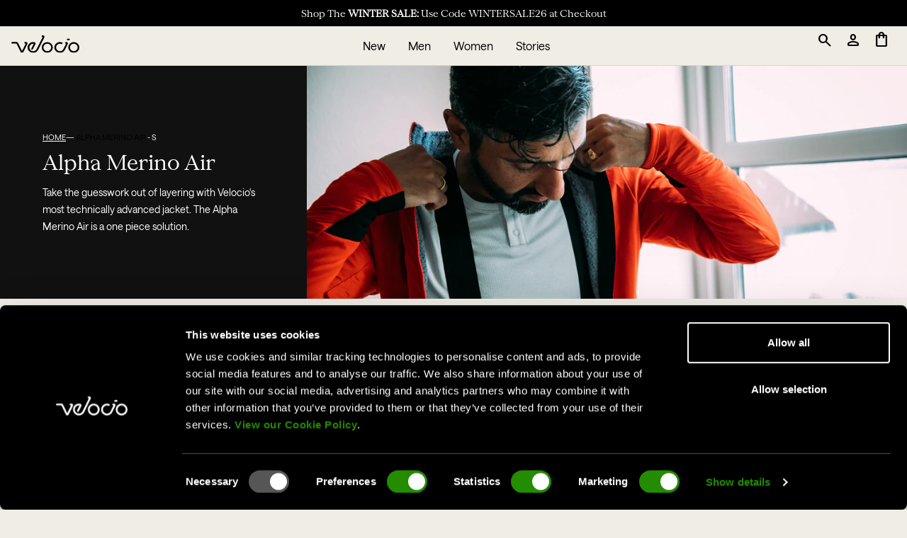

--- FILE ---
content_type: text/css; charset=utf-8
request_url: https://fonts.googleapis.com/css2?family=Material+Symbols+Rounded:opsz,wght,FILL,GRAD@20..48,100..700,0..1,-50..200&icon_names=account_circle,add,add_circle,arrow_back,arrow_forward,check_circle,chevron_left,chevron_right,close,content_copy,error,featured_seasonal_and_gifts,filter_alt,help,keyboard_arrow_down,language,local_shipping,logout,menu,open_in_new,person,person_check,search,shopping_bag,sort,straighten,warning
body_size: 181
content:
@font-face {
  font-family: 'Material Symbols Rounded';
  font-style: normal;
  font-weight: 100 700;
  src: url(https://fonts.gstatic.com/icon/font?kit=sykg-zNym6YjUruM-QrEh7-nyTnjDwKNJ_190FjzaqkNCeEVK-Sgbny0MLa759EVFVuxl417ihGnzWmy6QtQJwwnLlOOv2b5jYH15A0AtF3yVZNHrRnAW7YiLERyMH0MayxuAXqo&skey=70ddea8fe54d532e&v=v313) format('woff2');
}

.material-symbols-rounded {
  font-family: 'Material Symbols Rounded';
  font-weight: normal;
  font-style: normal;
  font-size: 24px;
  line-height: 1;
  letter-spacing: normal;
  text-transform: none;
  display: inline-block;
  white-space: nowrap;
  word-wrap: normal;
  direction: ltr;
  -webkit-font-feature-settings: 'liga';
  -webkit-font-smoothing: antialiased;
}


--- FILE ---
content_type: text/css
request_url: https://intl.velocio.cc/cdn/shop/t/30/assets/collection.css?v=169005046224787379391756917380
body_size: 2520
content:
.filter__on>.filter-close{background:#0000004d;position:fixed;top:0;left:0;bottom:0;right:0}.filter__on .filter-menu-button{background:#03a196;border:1px solid #03a196;color:#fff}.filter__on #shopify-section-announcement-bar,.filter__on #shopify-section-header,.filter__on .collection__header{filter:blur(3px);-webkit-filter:blur(3px);z-index:-1}.filter__on .top-announcementBar_and_header{display:none}.filter-menu-button{display:inline-flex;align-items:center;transition:all .25s ease-in-out 0s;background:#d0d0d0;border:1px solid #d0d0d0;border-radius:5px;height:32px;color:#000;margin:0 0 0 auto}@media (max-width: 767px){.filter-menu-button{margin-top:20px;margin-right:0}}.filter-menu-button svg{margin-right:10px;color:inherit}.filter-menu-button svg path{stroke:currentColor}.filter-menu-button .filterCount:before{content:attr(data-count);background:#1ea196;border-radius:5px;color:#fff;display:flex;height:22px;min-width:22px;padding:0 5px;align-items:center;justify-content:center;font-size:12px;margin-left:10px}.filter-menu-button span[data-count="0"]{display:none}.filter-menu-button span{font-size:12px;font-family:Avenir,Nunito Sans,sans-serif}@media (hover: hover){.filter-menu-button:hover{background:#03a196;border:1px solid #03a196;color:#fff}}.collection__links-wrapper{top:65px;z-index:10}@media (max-width: 767px){.collection__links-wrapper{flex-wrap:wrap;top:45px;z-index:10}}.collection__links-wrapper .collection__links{flex:1;min-width:0;display:flex;align-items:center;justify-content:center;position:relative;margin:0 25px 0 0}.collection__links-wrapper .collection__links:before{content:"";width:48px;height:32px;background:linear-gradient(270deg,#fff 49.46%,#fff0 86.46%);position:absolute;top:0;right:0;z-index:-1}@media (max-width: 767px){.collection__links-wrapper .collection__links{flex:0 0 100%;max-width:100%;min-width:100%;padding:0 0 20px;margin:0}.collection__links-wrapper .collection__links:after{content:"";display:block;position:absolute;left:-1rem;right:-1rem;height:1px;background:#f3f4f6;bottom:0}}.collection__links-wrapper .collection__links>button{flex:0 0 33px;max-width:33px;height:31px;display:flex;align-items:center;justify-content:center;border:1px solid #f3f4f6;border-radius:5px;color:#000}@media (max-width: 767px){.collection__links-wrapper .collection__links>button{display:none}}.collection__links-wrapper .collection__links>button svg{color:inherit}.collection__links-wrapper .collection__links>button svg path{fill:currentColor}.collection__links-wrapper .collection__links>button.prev{transform:rotate(180deg)}.collection__links-wrapper .collection__links>button.next{margin-left:20px}.collection__links-wrapper .collection__links>button[disabled]{display:none;margin-right:20px}.collection__links-wrapper .collection__links .collection__links-list{flex:1;min-width:0;overflow:hidden}@media (max-width: 767px){.collection__links-wrapper .collection__links .collection__links-list{overflow-x:auto}}.collection__links-wrapper .collection__links .collection__links-list li{padding:0 6px}.collection__links-wrapper .collection__links .collection__links-list li a{display:flex;align-items:center;height:32px;line-height:1;white-space:nowrap;text-transform:uppercase;padding:0 12px;font-size:12px;border:1px solid #f3f4f6;border-radius:5px;color:#000;font-family:Avenir,Nunito Sans,sans-serif;transition:all .25s ease-in-out 0s}@media (hover: hover){.collection__links-wrapper .collection__links .collection__links-list li a:hover{background:#03a196;border:1px solid #03a196;color:#fff}}.collection__links-wrapper .collection__links .collection__links-list li a[aria-current=true]{background:#03a196;border:1px solid #03a196;color:#fff}.collection__links-wrapper .collection__links .collection__links-list li:first-child{margin-left:auto}.collection__links-wrapper .collection__links .collection__links-list li:last-child{margin-right:auto}.sidebar-mobile-on{display:flex;flex-direction:column;width:100%;max-width:390px;top:0;right:0;bottom:0;position:fixed;background:#fff;z-index:999999;overflow:hidden}@media (min-width: 500px){.sidebar-mobile-on{max-width:475px}}.sidebar-mobile-on .sidebar{overflow:hidden;top:0;padding:0;display:flex;flex-direction:column;height:100%;max-height:100%}.sidebar-mobile-on .sidebar .fillter__header{padding-left:20px;padding-right:20px;background:#fff;box-shadow:0 -6px 15px #0003}@media (min-width: 500px){.sidebar-mobile-on .sidebar .fillter__header{padding-left:40px;padding-right:40px}}.sidebar-mobile-on .sidebar .fillter__header>.flex{align-items:center;padding:16px 0;justify-content:space-between}.sidebar-mobile-on .sidebar .fillter__header>.flex h6{padding:0}.sidebar-mobile-on .sidebar .fillter__header>.flex img{position:static;margin:0 -8px 0 0}.sidebar-mobile-on .sidebar .filter-selection-interior>h6{border:none}.filter-selection-interior svg{margin-left:12px}.sidebar-mobile-on .sidebar .filter-selection-interior .flex-row{padding:0 0 12px}.sidebar-mobile-on .sidebar .filter-selection-interior .flex-row>div{background:#f3f4f6;border:1px solid #f3f4f6;border-radius:5px;margin:0 8px 12px 0}@media (min-width: 520px){.sidebar-mobile-on .sidebar .filter-selection-interior .flex-row>div{margin-right:8px;margin-bottom:8px}}.sidebar-mobile-on .sidebar .filter-selection-interior .flex-row>div .text-cta{padding:0}.sidebar-mobile-on .sidebar .filter-selection-interior .flex-row>div .text-cta a{padding-left:12px;padding-right:12px;border:1px solid #000;border-radius:4px;background:#fff;display:flex;align-items:center;line-height:1;height:30px;color:#000}.sidebar-mobile-on .sidebar .filter-selection-interior .sort-menu>a{display:inline-flex;align-items:center}.sidebar-mobile-on .sidebar .filter__clear-all{margin-bottom:13px}@media (min-width: 520px){.sidebar-mobile-on .sidebar .filter__clear-all{margin-bottom:30px}}.sidebar-mobile-on .sidebar .filter__clear-all>a{font-family:Avenir,Nunito Sans,sans-serif;font-style:normal;font-size:12px;line-height:16px;display:inline-flex;padding-bottom:4px;border-bottom:1px solid #03a196}.sidebar-mobile-on .sidebar .filter__clear-all>a span{color:#03a196;padding-left:5px}.sidebar-mobile-on .sidebar .current-filters{overflow:hidden;overflow-y:auto;max-height:100%;padding-left:20px;padding-right:12px;margin-right:8px;margin-top:24px}@media (min-width: 500px){.sidebar-mobile-on .sidebar .current-filters{padding-left:40px;padding-right:23px;margin-right:17px}}.sidebar-mobile-on .sidebar .current-filters::-webkit-scrollbar-track{box-shadow:inset 0 0 3px #fff;-webkit-box-shadow:inset 0 0 #fff;background-color:#fff}.sidebar-mobile-on .sidebar .current-filters::-webkit-scrollbar{width:3px;background-color:#fff}.sidebar-mobile-on .sidebar .current-filters::-webkit-scrollbar-thumb{background-color:#91c5c0}.sidebar-mobile-on .sidebar .current-filters .collection__filter-category{margin:8px 0 24px;min-height:40px;align-items:center}.sidebar-mobile-on .sidebar .current-filters .collection__filter-category h6{font-size:20px;line-height:30px;color:#000;font-family:Avenir,Nunito Sans,sans-serif}.sidebar-mobile-on .sidebar .current-filters .collection__filter-category .filter__label{margin-right:auto;margin-left:9px;display:inline-flex;height:22px;padding:0 8px;min-width:22px;justify-content:center;align-items:center;line-height:1;font-family:Avenir,Nunito Sans,sans-serif;font-size:12px;background:#03a196;border:1px solid #03a196;border-radius:2px;color:#fff}.sidebar-mobile-on .sidebar .current-filters .filter-tab{padding:0;margin:-18px 0 20px}.sidebar-mobile-on .sidebar .current-filters .filter-tab>div{padding:0}.sidebar-mobile-on .sidebar .current-filters .filter-tab>div>a{display:flex;justify-content:center;align-items:center;padding:8px 0;position:relative}.sidebar-mobile-on .sidebar .current-filters .filter-tab>div>a>svg{position:absolute;left:0}.sidebar-mobile-on .sidebar .current-filters .filter-tab>div>a>svg:nth-child(2){display:none}.sidebar-mobile-on .sidebar .current-filters .filter-tab>div>a.SortBy{padding-left:25px}.sidebar-mobile-on .sidebar .current-filters .filter-tab>div>a.sort__active>svg:first-child{display:none}.sidebar-mobile-on .sidebar .current-filters .filter-tab>div>a.sort__active>svg:nth-child(2){display:block}.sidebar-mobile-on .sidebar .current-filters .filter-tab>div>a .text-xs,.sidebar-mobile-on .sidebar .current-filters .filter-tab>div>a span{color:#000;font-size:14px;text-transform:none;line-height:21px}.sidebar-mobile-on .sidebar .current-filters .filter-tab>div>a .text-xs{line-height:150%;margin-top:10px;display:flex;align-items:center;justify-content:center}.sidebar-mobile-on .sidebar .current-filters .filter-tab>div>a.filter__active .border-2{border:2px solid #03a196}.sidebar-mobile-on .sidebar .current-filters .filter-tab>div.text-xs{position:relative}.sidebar-mobile-on .sidebar .current-filters .filter-tab>div.text-xs>svg{position:absolute;top:8px;left:0}.sidebar-mobile-on .sidebar .current-filters .filter-tab>div.text-xs.filter__active>svg:first-child,.sidebar-mobile-on .sidebar .current-filters .filter-tab>div.text-xs>svg:nth-child(2){display:none}.sidebar-mobile-on .sidebar .current-filters .filter-tab>div.text-xs.filter__active>svg:nth-child(2){display:block}.sidebar-mobile-on .sidebar .current-filters .filter-tab>div.text-xs>a{padding:12px;color:#000;display:inline-flex;font-size:14px;line-height:18px}.sidebar-mobile-on .sidebar .current-filters .filter-tab.grid{grid-template-columns:repeat(3,minmax(0,1fr))}.sidebar-mobile-on .sidebar .fillter__footer{margin-top:auto;padding:29px 20px;box-shadow:0 7px 20px #00000040;background:#fff;display:flex;flex-direction:row;flex-wrap:nowrap;align-items:center;gap:8px}@media (min-width: 520px){.sidebar-mobile-on .sidebar .fillter__footer{padding:14px 40px}}.sidebar-mobile-on .sidebar .fillter__footer button{display:flex;gap:3px;height:58px;width:100%;align-items:center;justify-content:center;background:#03a196;border-radius:6px;color:#fff;font-family:Avenir,Nunito Sans,sans-serif;font-size:15px;line-height:1}.sidebar-mobile-on .sidebar .fillter__footer .button-secondary{display:flex;height:58px;width:70%;align-items:center;justify-content:center;background:#fff;border-radius:6px;color:#000;font-family:Avenir,Nunito Sans,sans-serif;font-size:15px;line-height:1}.sidebar-mobile-on .sidebar .fillter__footer .button-secondary:hover{background:#0000004d;color:#000;transition:.15s ease-in-out}.clearfix:after,.clearfix:before{content:"";display:table}.clearfix:after{clear:both}.clearfix{zoom:1}.subnav{clear:both;list-style-type:none;margin:35px 0;padding:0}.subnav li{display:block;float:left}.subnav li a{display:block;height:28px;line-height:28px;padding:0 7px;border-radius:7px;background:#eee;margin:0 7px 7px 0;color:#666}.subnav li.active a,.subnav li a:hover{background:#666;color:#fff}.dark-overlay-true:after{content:"";position:absolute;z-index:2;background:#00000080;top:0;bottom:0;left:0;right:0}@media (min-width: 992px){.collection__header.has-banner{display:flex;flex-direction:row-reverse;margin-bottom:39px;padding-right:0}}@media (max-width: 991px){.collection__header.has-banner{background:transparent!important;color:#000!important}}@media (min-width: 992px){.collection__header.has-banner .collection__header-info{flex:0 0 33%;max-width:33%;padding:40px 60px 40px 44px;display:flex;flex-direction:column;justify-content:center}}.collection__header.has-banner .collection__header-info .breadcrumbs,.collection__header.has-banner .collection__header-info .breadcrumbs .breadcrumbs__link{color:inherit}@media (max-width: 991px){.collection__header.has-banner .collection__header-info h1.text-xl{padding-bottom:14px;width:100%;margin-bottom:21px;position:relative;color:inherit!important}.collection__header.has-banner .collection__header-info h1.text-xl:after{content:"";height:1px;background:#d1d5db;position:absolute;top:100%;left:-1rem;right:-1rem}}.collection__header.has-banner .collection__header-info .collection-description{padding:0 8px 24px 0;font-size:16px;line-height:20px}@media (min-width: 992px){.collection__header.has-banner .collection__header-info .collection-description{padding:0;font-size:14px;line-height:24px}}.collection__header.has-banner .collection__header-banner{margin:0 -1rem 8px}@media (min-width: 992px){.collection__header.has-banner .collection__header-banner{margin:0;flex:1;min-width:0}}.collection__header.has-banner .collection__header-banner .image-element__wrap{display:flex;flex-direction:column;height:100%}.collection__header.has-banner .collection__header-banner .image-element__wrap img{height:100%;-o-object-fit:cover;object-fit:cover}.collection__header:not(.has-banner) .collection__header-info{padding:0 8px 13px 0}@media (min-width: 992px){.collection__header:not(.has-banner) .collection__header-info{padding-right:0;width:60%}}.collection__header:not(.has-banner) .collection-description{font-size:16px;line-height:24px}.collection__header:not(.has-banner) .collection-description p{margin:0}@media (max-width: 991px){.collection__header .collection__header-info{padding-top:8px!important}}@media (max-width: 991px){.collection__header .collection-description{padding-top:21px!important;padding-bottom:24px!important;margin-top:10px!important;margin-bottom:7px;position:relative}.collection__header .collection-description:after,.collection__header .collection-description:before{content:"";position:absolute;display:block;left:-1rem;right:calc(-1rem - 8px);height:1px;background:#d1d5db}.collection__header .collection-description:before{top:0}.collection__header .collection-description:after{bottom:0}}.filter__btn a{margin:4px;background-color:#fff;border-radius:4px;border:1px solid #000;overflow:hidden;float:left}.filter__active a{background-color:#1ea196}.collection__header{overflow-x:hidden}.collection-whole{padding-top:1rem}.collection-card{border-bottom:2px solid #d0d0d0;padding-bottom:18px}.collection-wrapper{width:100%}.collection-products .no-products-found{padding:2rem;grid-column:span 3;text-align:center}.filter-option{margin-bottom:6px;position:relative}.filter-option input{margin-right:6px}.filter-option label{font-size:16px;position:absolute;top:2px;left:0;width:100%;height:100%;display:flex;align-items:center;justify-content:flex-start;padding-left:28px}.filter-option input[type=checkbox]{-webkit-appearance:none;-moz-appearance:none;appearance:none;width:20px;height:20px;border:1px solid #000;border-radius:4px;outline:none;cursor:pointer;position:relative;top:2px;padding:4px;background-clip:content-box}.filter-option input[type=checkbox]:checked{background-color:#000;border-color:#000;padding:4px;background-clip:content-box}.filter-option:hover>*{opacity:.65;transition:opacity .2s ease}.filter-toggle-wrapper{position:absolute;top:0;right:8px;z-index:10}.filter-toggle-wrapper .hide-filters{display:none}.filter-toggle-wrapper .closed .hide-filters{display:block}.filter-toggle-wrapper .closed .show-filters{display:none}.sidebar-filters .filter-close{padding:1rem;background:var(--color-foam) position: fixed;top:0;right:0;z-index:999}.active-filters{padding:2rem .5rem 0}.sidebar-filters_wrapper{position:fixed;top:0;left:0;z-index:999;background:var(--color-foam);right:0;bottom:0;width:100%;height:100vh;overflow-y:auto}.sidebar-filters_wrapper.animate{transition:transform .3s ease,width .3s ease}.sidebar-filters_wrapper.closed{transform:translate(-120%);width:0}.sort-dropdown{position:absolute;right:0;top:22px;z-index:10;width:170px}.filter-group .filter-tab{max-height:0;overflow:hidden;transition:max-height .3s cubic-bezier(.4,0,.2,1)}.filter-group.open .filter-tab{max-height:2000px}.collection__filter-category:hover>*{opacity:.65;transition:opacity .2s ease}.filter-group .collection__filter-category-arrow{transition:transform .3s ease}.filter-group.open .collection__filter-category-arrow{transform:rotate(180deg)}.filter-tab-color{display:grid;grid-template-columns:repeat(4,1fr);gap:8px}.apply-filters_wrapper{position:fixed;bottom:0;left:0;width:100%;padding:2rem;z-index:999;border-top:1px solid #d0d0d0;background:#fff}.filter-option-color{display:grid;grid-template-rows:repeat(2,1fr);gap:4px;align-items:center;justify-items:center;text-align:center;cursor:pointer;margin-bottom:0}.filter-option-color input{display:none}.filter-option-color label{font-size:12px;line-height:14px;cursor:pointer;position:relative;padding:0;justify-content:center}.filter-option-color .filter-option-color__swatch{width:44px;height:44px;border-radius:50%;border:1px solid #000;cursor:pointer}.filter-option-color.filter-active .filter-option-color__swatch{outline:2px solid #000;outline-offset:2px}.pagination-wrapper{margin-top:2rem}.pagination-item{padding:.5rem 1rem}.pagination-item a{color:#000}.pagination-item .page-link{text-decoration:underline;text-underline-offset:3px}@media (max-width: 767px){.filter-overflow-hidden{overflow:hidden}.sidebar-filters{padding-bottom:120px}}@media (min-width: 768px){.sidebar-filters_wrapper{transition:transform .3s ease,width .3s ease;z-index:50}.collection-whole{padding-top:2rem}.collection-wrapper{width:67%;flex-grow:1}.filter-toggle-wrapper{right:16px}.sidebar-filters .filter-close{display:none}.active-filters{padding:0 1rem}.sidebar-filters_wrapper{width:33%;max-width:260px;position:relative;height:auto}.filter-tab-color{grid-template-columns:repeat(2,1fr)}.apply-filters_wrapper{display:none}.filter-option-color .filter-option-color__swatch{width:28px;height:28px}}@media (min-width: 960px){.filter-tab-color{grid-template-columns:repeat(3,1fr)}}
/*# sourceMappingURL=/cdn/shop/t/30/assets/collection.css.map?v=169005046224787379391756917380 */


--- FILE ---
content_type: text/css
request_url: https://cdn.shopify.com/extensions/019beae4-0722-7dae-9478-15df494568ab/comparable-139/assets/comparable.css
body_size: 8222
content:
.comparable-container table.comparison-table{border:none;color:var(--comparable-page_text_color);table-layout:fixed;width:100%}.comparable-container table.comparison-table.hide-first-column .product-table__cell:first-child{display:none}.comparable-container table.comparison-table.hide-first-column .product-table__cell:nth-child(2){border-left:none}.comparable-container table.comparison-table a{border:none}.comparable-container table.comparison-table p,.comparable-container table.comparison-table span{color:var(--comparable-page_text_color)}.comparable-container table.comparison-table td.product-table__cell{background-color:var(--comparable-page_bcolor);border-left:1px solid var(--comparable-page_border_color);border:1px solid var(--comparable-page_border_color);border-left-color:var(--comparable-page_vertical_border_color);display:table-cell;float:none;font-size:var(--comparable-page_font_size);line-height:max(19px,calc(3px + var(--comparable-page_font_size)));padding:12px;position:relative;text-align:var(--comparable-page_text_align);-webkit-transition:background-color .2s ease-out;transition:background-color .2s ease-out;vertical-align:top;white-space:pre-wrap;word-break:break-word}@media only screen and (max-width:767px){.comparable-container table.comparison-table td.product-table__cell{padding:10px 8px}}.comparable-container table.comparison-table td.product-table__cell.product-table__cell-keys{border-top:0;-webkit-box-shadow:none!important;box-shadow:none!important}.comparable-container table.comparison-table td.product-table__cell.product-table__cell-keys .show-different{bottom:30px;margin-left:8px;position:absolute;-webkit-user-select:none;-moz-user-select:none;-ms-user-select:none;user-select:none}@media only screen and (max-width:767px){.comparable-container table.comparison-table td.product-table__cell.product-table__cell-keys .show-different{margin-left:0}}.comparable-container table.comparison-table td.product-table__cell.product-table__cell-keys .show-different a{border-bottom:1px solid;border-color:transparent}.comparable-container table.comparison-table td.product-table__cell.product-table__cell-keys .show-different a:hover{border-color:currentColor;text-decoration:none}.comparable-container table.comparison-table td.product-table__cell.product-table__cell-keys .show-different a,.comparable-container table.comparison-table td.product-table__cell.product-table__cell-keys .show-different label{color:var(--comparable-page_text_color)}.comparable-container table.comparison-table td.product-table__cell.product-table__cell-keys .comparable-toggle{display:-webkit-box;display:-ms-flexbox;display:flex;-webkit-box-pack:center;-ms-flex-pack:center;justify-content:center}@media only screen and (max-width:767px){.comparable-container table.comparison-table td.product-table__cell.product-table__cell-keys .comparable-toggle{-webkit-box-orient:vertical;-webkit-box-direction:normal;-ms-flex-direction:column;flex-direction:column}}.comparable-container table.comparison-table td.product-table__cell.product-table__cell-keys .comparable-toggle input[type=checkbox]{height:0;margin:0;visibility:hidden;width:0}.comparable-container table.comparison-table td.product-table__cell.product-table__cell-keys .comparable-toggle label.toggle-label{background:gray;border-radius:20px;cursor:pointer;height:20px;margin-top:4px;min-height:unset;position:relative;text-indent:-9999px;width:38px}.comparable-container table.comparison-table td.product-table__cell.product-table__cell-keys .comparable-toggle label.toggle-label:before{display:none}.comparable-container table.comparison-table td.product-table__cell.product-table__cell-keys .comparable-toggle label.toggle-label:after{background:var(--comparable-page_bcolor);border:none;border-radius:20px;content:"";height:16px;left:2px;opacity:1;position:absolute;top:2px;-webkit-transform:none;transform:none;-webkit-transition:.3s;transition:.3s;visibility:visible;width:16px}.comparable-container table.comparison-table td.product-table__cell.product-table__cell-keys .comparable-toggle input:checked+label.toggle-label{background:var(--comparable-page_text_color)}.comparable-container table.comparison-table td.product-table__cell.product-table__cell-keys .comparable-toggle input:checked+label.toggle-label:after{left:calc(100% - 2px);-webkit-transform:translateX(-100%);transform:translateX(-100%)}.comparable-container table.comparison-table td.product-table__cell.product-table__cell-keys .comparable-toggle label.toggle-label:active:after{width:18px}.comparable-container table.comparison-table td.product-table__cell.product-table__cell-keys .comparable-toggle label.toggle-text{margin-left:10px}@media only screen and (max-width:767px){.comparable-container table.comparison-table td.product-table__cell.product-table__cell-keys .comparable-toggle label.toggle-text{margin-left:0;margin-top:6px}}@media only screen and (min-width:767px){.comparable-container table.comparison-table td.product-table__cell.product-table__cell__with-description{padding-right:30px}}.comparable-container table.comparison-table td.product-table__cell:first-child{border-left:0;-webkit-box-shadow:inset -1px 0 #f2f2f2;box-shadow:inset -1px 0 #f2f2f2;font-weight:400;left:0;position:sticky!important;text-align:left;z-index:2}@media only screen and (max-width:767px){.comparable-container table.comparison-table td.product-table__cell:first-child{min-width:125px;padding:12px 6px;position:relative!important;width:125px}}.comparable-container table.comparison-table td.product-table__cell:after{border-bottom:none}.comparable-container table.comparison-table td.product-table__cell.priority{background-color:#ffffdf}.comparable-container table.comparison-table td.product-table__cell .boolean-value svg{display:inline}.comparable-container table.comparison-table td.product-table__cell .product-table__cell-tip{display:inline-block;height:0;position:absolute;right:12px;top:10px;vertical-align:top}.comparable-container table.comparison-table td.product-table__cell .product-table__cell-tip .product-table__cell-tip__icon{background:url("data:image/svg+xml;charset=utf-8,%3Csvg xmlns='http://www.w3.org/2000/svg' width='18' height='18'%3E%3Cpath fill='gray' d='M10.91 5.633q-.607-.51-1.657-.51-.469 0-.994.105-.525.106-.868.237v.996h.05q.272-.17.744-.336.47-.166 1-.166.59 0 .963.27.372.273.372.824 0 .42-.156.69-.155.273-.44.526a3.3 3.3 0 0 1-.602.434q-.37.215-.686.396v1.49h.874v-1.1q.401-.229.757-.474a4.3 4.3 0 0 0 .63-.523 2.3 2.3 0 0 0 .448-.66q.17-.375.17-.853 0-.832-.607-1.344zM8.594 11.51h.996v1.03h-.996z'/%3E%3Cpath fill='gray' d='M9 18c-4.962 0-9-4.037-9-9 0-4.962 4.038-9 9-9 4.963 0 9 4.038 9 9 0 4.963-4.037 9-9 9M9 1C4.59 1 1 4.59 1 9s3.59 8 8 8 8-3.59 8-8-3.59-8-8-8'/%3E%3C/svg%3E") no-repeat;cursor:pointer;display:inline-block;height:18px;opacity:0;position:relative;-webkit-transition:opacity .1s ease-in;transition:opacity .1s ease-in;width:18px}.comparable-container table.comparison-table td.product-table__cell .product-table__cell-tip .product-table__cell-tip__icon:hover{opacity:1!important}.comparable-container table.comparison-table td.product-table__cell .product-table__cell-tip .product-table__cell-tip__icon.visible-icon{opacity:1}.comparable-container table.comparison-table td.product-table__cell .product-table__cell-tip .product-table__cell-tip__icon .product-table__cell-tip__popup{background:var(--comparable-page_bcolor);-webkit-box-shadow:0 3px 5px rgba(0,0,0,.4);box-shadow:0 3px 5px rgba(0,0,0,.4);color:var(--comparable-page_text_color);cursor:default;display:none;left:50%;margin-left:-170px;min-height:40px;padding:20px;position:absolute;top:170%;visibility:hidden;width:340px}.comparable-container table.comparison-table td.product-table__cell .product-table__cell-tip .product-table__cell-tip__icon .product-table__cell-tip__popup .product-table__cell-tip__popup-content{display:block;font-size:14px;max-height:340px;overflow:auto;padding:2px 0;white-space:pre-wrap}.comparable-container table.comparison-table td.product-table__cell .product-table__cell-tip .product-table__cell-tip__icon .product-table__cell-tip__popup:before{border-color:transparent transparent var(--comparable-page_bcolor) transparent;border-style:solid;border-width:8px;content:"";-webkit-filter:drop-shadow(0 0 1px rgba(0,0,0,.5));filter:drop-shadow(0 0 1px rgba(0,0,0,.5));left:50%;margin-left:-8px;position:absolute;top:-15px;z-index:-1}@media only screen and (max-width:767px){.comparable-container table.comparison-table td.product-table__cell .product-table__cell-tip .product-table__cell-tip__icon{background:none}.comparable-container table.comparison-table td.product-table__cell .product-table__cell-tip .product-table__cell-tip__icon .product-table__cell-tip__popup{margin-left:-100px;width:260px}.comparable-container table.comparison-table td.product-table__cell .product-table__cell-tip .product-table__cell-tip__icon .product-table__cell-tip__popup:before{left:15%}}.comparable-container table.comparison-table td.product-table__cell.show-tip{z-index:3}.comparable-container table.comparison-table td.product-table__cell.show-tip .product-table__cell-tip .product-table__cell-tip__icon{opacity:1}.comparable-container table.comparison-table td.product-table__cell.show-tip .product-table__cell-tip__icon .product-table__cell-tip__popup{display:block;visibility:visible}.comparable-container table.comparison-table td.product-table__cell p{margin-bottom:0;margin-top:0}.comparable-container table.comparison-table td.product-table__cell img{max-width:100%}.comparable-container table.comparison-table td.product-table__cell>.option-name{font-weight:600;margin-bottom:10px;text-transform:uppercase}.comparable-container table.comparison-table td.product-table__cell .comparable-description{max-width:100%;overflow:auto}.comparable-container table.comparison-table td.product-table__cell .comparable-description table{max-width:100%;table-layout:auto}.comparable-container table.comparison-table td.product-table__cell .comparable-preview-image{display:block;max-height:240px;max-width:100%}.comparable-container table.comparison-table tr.product-table__header-row td{background-color:var(--comparable-page_bcolor);border-bottom:1px solid #dadada;height:1px;padding:4px 4px 20px}@media only screen and (max-width:767px){.comparable-container table.comparison-table tr.product-table__header-row td{min-width:var(--comparable-page_product_column_width_mobile);padding-left:0;padding-right:0;width:var(--comparable-page_product_column_width_mobile)}.comparable-container table.comparison-table tr.product-table__header-row td:nth-child(2){padding-left:1px}.comparable-container table.comparison-table tr.product-table__header-row td:last-child{padding-right:1px}}@-moz-document url-prefix(){.comparable-container table.comparison-table tr.product-table__header-row,.comparable-container table.comparison-table tr.product-table__header-row td{height:100%}}.comparable-container table.comparison-table tr.product-table__group-cell td{background-color:var(--comparable-page_group_bcolor);border:none;-webkit-box-shadow:none;box-shadow:none;cursor:pointer;font-size:var(--comparable-page_group_font_size);padding-bottom:calc(var(--comparable-page_group_font_size)/2);padding-top:calc(var(--comparable-page_group_font_size)/2 + 2px);text-align:left}.comparable-container table.comparison-table tr.product-table__group-cell td:first-child{-webkit-box-shadow:none;box-shadow:none;text-transform:uppercase}@media only screen and (max-width:767px){.comparable-container table.comparison-table tr.product-table__group-cell td:first-child{position:sticky!important}}.comparable-container table.comparison-table tr.product-table__group-cell td svg{height:auto;margin-right:calc(var(--comparable-page_group_font_size)*.4);width:calc(var(--comparable-page_group_font_size)*.65);fill:var(--comparable-page_text_color);display:inline-block;-webkit-transition:-webkit-transform .08s;transition:-webkit-transform .08s;transition:transform .08s;transition:transform .08s,-webkit-transform .08s;vertical-align:baseline}.comparable-container table.comparison-table tr.product-table__group-cell:not(.collapsed-cell) svg{-webkit-transform:rotate(90deg);transform:rotate(90deg)}.comparable-container table.comparison-table tr:hover td.product-table__cell:not(.show-tip) .product-table__cell-tip .product-table__cell-tip__icon{opacity:.8}.comparable-container table.comparison-table tr:not(.product-table__group-cell).with-tip td,.comparable-container table.comparison-table tr:not(.product-table__group-cell):not(.product-table__header-row):hover td{background-color:var(--comparable-page_bcolor_hover)}@media only screen and (min-width:767px){.comparable-container table.comparison-table tr:not(.product-table__group-cell) td:first-child:not(.product-table__cell-keys){padding-left:var(--comparable-page_first_column_pl)}}.comparable-container table.comparison-table .product-price-wrap{margin:10px 0}.comparable-container table.comparison-table .product-price{font-size:16px;font-weight:800;white-space:normal}.comparable-container table.comparison-table .product-price>span:first-child{margin-right:6px}.comparable-container table.comparison-table .product-price .old-price{opacity:.7;text-decoration:line-through;white-space:nowrap}.comparable-container table.comparison-table .product-price .current-price{white-space:nowrap}@media only screen and (max-width:767px){.comparable-container table.comparison-table .product-price .current-price{display:block;margin:0}}.comparable-container table.comparison-table .product-price .cmp-sale-badge{border:1px solid var(--comparable-page_sale_badge_color);border-radius:2px;color:var(--comparable-page_sale_badge_color);font-size:14px;font-weight:600;line-height:1;margin-left:6px;padding:2px 4px;vertical-align:middle}.comparable-container table.comparison-table .product-price .cmp-sale-badge.block-badge{display:block;margin-top:4px;width:-webkit-fit-content;width:-moz-fit-content;width:fit-content}@media only screen and (max-width:767px){.comparable-container table.comparison-table.sticky-column td:first-child{min-width:120px;padding:12px 6px;position:sticky!important;width:120px}}.comparable-container table.comparison-table.border-separate{border-collapse:separate;border-spacing:0}.comparable-container table.comparison-table.border-separate tr:not(.product-table__group-cell) td.product-table__cell{border-bottom:0;border-right:0}.comparable-container table.comparison-table.border-separate tr:not(.product-table__group-cell).product-table__header-row td.product-table__cell{border:none}.comparable-container table.comparison-table.no-y-border td.product-table__cell{border-left:0}.comparable-container table.comparison-table.no-x-border td.product-table__cell{border-top:0}.comparable-container table.comparison-table.table-striped tbody:nth-of-type(odd) td.product-table__cell:not(:first-child){background-color:var(--comparable-page_bcolor_striped)}.comparable-container table.comparison-table.comparison-table-content-center .cmp-sale-badge.block-badge{margin-left:auto;margin-right:auto}.comparable-container table.comparison-table.comparison-table-content-right .cmp-sale-badge.block-badge{margin-left:auto;margin-right:0}.comparable-container.comparable-container-scrollable{overflow-x:scroll}.comparable-container.comparable-container-scrollable .comparison-table tr:not(.product-table__group-cell) td{min-width:var(--comparable-page_product_column_width);width:50%;width:var(--comparable-page_product_column_width)}@media only screen and (max-width:767px){.comparable-container.comparable-container-scrollable .comparison-table tr:not(.product-table__group-cell) td{min-width:var(--comparable-page_product_column_width_mobile);width:var(--comparable-page_product_column_width_mobile)}}.comparable-container.comparable-container-scrollable .comparison-table tr:not(.product-table__group-cell) td:first-child{background-color:var(--comparable-page_first_column_bcolor);min-width:var(--comparable-page_first_column_width);width:var(--comparable-page_first_column_width)}@media only screen and (max-width:767px){.comparable-container.comparable-container-scrollable .comparison-table tr:not(.product-table__group-cell) td:first-child{min-width:var(--comparable-page_first_column_width_mobile);padding:12px 6px;width:var(--comparable-page_first_column_width_mobile)}}.comparable-container.comparable-container-scrollable .next-product-arrow{-webkit-animation:fadeIn 1s;animation:fadeIn 1s;-webkit-animation-fill-mode:forwards;animation-fill-mode:forwards;background-color:rgba(60,60,60,.722);border-radius:3px;color:#fff;cursor:pointer;font-size:30px;padding:10px;position:absolute;right:10px;top:120px;z-index:3}.comparable-container.comparable-container-scrollable .next-product-arrow:hover{background-color:rgba(60,60,60,.949)}.comparable-container.comparable-container-products-1 .comparison-table td{width:50%}.comparable-container.comparable-container-products-1 .comparison-table{max-width:800px}.comparable-container.comparable-container-products-1 .comparison-table.hide-first-column{max-width:400px}.comparable-container.comparable-container-products-2 .comparison-table td{width:33%}.comparable-container.comparable-container-products-2 .comparison-table.hide-first-column{max-width:800px}.comparable-container.comparable-container-products-3 .comparison-table td{width:25%}.comparable-container.comparable-container-products-4 .comparison-table td{width:20%}.comparable-container.has-current-product-badge{padding-top:30px}.comparable-container a{cursor:pointer}.comparable-container .product-table-cell-container-wrap{background-color:var(--comparable-page_details_bcolor);-webkit-box-shadow:0 1px 3px 0 rgba(34,36,38,.341);box-shadow:0 1px 3px 0 rgba(34,36,38,.341);height:100%;padding:10px;position:relative}.comparable-container .product-table-cell-container-wrap.has-current-product-badge{border:1px solid var(--comparable-page_details_bcolor);padding:9px}.comparable-container .product-table-cell-container-wrap.has-current-product-badge .current-product-badge{display:-webkit-box;display:-ms-flexbox;display:flex;left:-1px;min-height:30px;position:absolute;top:-30px;width:calc(100% + 2px);-webkit-box-align:center;-ms-flex-align:center;align-items:center;-webkit-box-pack:center;-ms-flex-pack:center;border-top-left-radius:5px;border-top-right-radius:5px;justify-content:center;z-index:2}@media only screen and (min-width:769px){.comparable-container .product-table-cell-container-wrap:hover{-webkit-box-shadow:0 1px 3px 0 rgba(34,36,38,.529);box-shadow:0 1px 3px 0 rgba(34,36,38,.529)}}@media only screen and (max-width:767px){.comparable-container .product-table-cell-container-wrap{-webkit-box-shadow:0 0 1px 0 rgba(34,36,38,.341);box-shadow:0 0 1px 0 rgba(34,36,38,.341);padding:8px}}.comparable-container .product-table-cell-container{height:100%;position:relative}.comparable-container .product-table-cell-container .remove-from-compare{border-bottom:none!important;color:#bbb;cursor:pointer;display:inline;font-size:30px;height:15px;line-height:.5;position:absolute!important;right:0;text-align:left;top:0;-webkit-transition:all .1s ease-in;transition:all .1s ease-in;width:15px}.comparable-container .product-table-cell-container .remove-from-compare:before{content:"×";position:absolute}.comparable-container .product-table-cell-container .remove-from-compare:after{display:none}.comparable-container .product-table-cell-container .remove-from-compare:hover{color:#333}.comparable-container .product-table-cell-container .remove-from-compare:focus{color:#333;outline:2px solid currentColor;outline-offset:2px}.comparable-container .product-table-cell-container .remove-from-compare:focus:not(:focus-visible){outline:none}.comparable-container .product-table-cell-container .remove-from-compare:focus-visible{color:#333;outline:2px solid currentColor;outline-offset:2px}@media only screen and (max-width:767px){.comparable-container .product-table-cell-container .remove-from-compare{font-size:24px}}.comparable-container .product-table-cell-container .product-summary{display:-webkit-box;display:-ms-flexbox;display:flex;float:none;height:100%;-webkit-box-orient:vertical;-webkit-box-direction:normal;-ms-flex-direction:column;flex-direction:column;-webkit-box-pack:justify;-ms-flex-pack:justify;justify-content:space-between}.comparable-container .product-table-cell-container .product-summary .product-details{display:block;-webkit-box-ordinal-group:unset;-ms-flex-order:unset;order:unset}.comparable-container .product-table-cell-container .product-summary .image-wrap{-webkit-animation:none;animation:none;background-color:var(--comparable-page_details_bcolor);display:block;height:250px;position:relative}.comparable-container .product-table-cell-container .product-summary .image-wrap a{-webkit-filter:none;filter:none;position:static!important}.comparable-container .product-table-cell-container .product-summary .image-wrap img{border:0;height:auto;left:50%;margin:0;max-height:250px;max-width:100%;min-width:75px;opacity:.9;position:absolute;top:50%;-webkit-transform:translate(-50%,-50%);transform:translate(-50%,-50%);width:auto;z-index:0}@media only screen and (max-width:1250px){.comparable-container .product-table-cell-container .product-summary .image-wrap{height:230px}.comparable-container .product-table-cell-container .product-summary .image-wrap img{max-height:230px}}@media only screen and (max-width:1050px){.comparable-container .product-table-cell-container .product-summary .image-wrap{height:200px}.comparable-container .product-table-cell-container .product-summary .image-wrap img{max-height:200px}}@media only screen and (max-width:767px){.comparable-container .product-table-cell-container .product-summary .image-wrap{height:var(--comparable-page_product_column_width_mobile)}.comparable-container .product-table-cell-container .product-summary .image-wrap img{max-height:var(--comparable-page_product_column_width_mobile)}}.comparable-container .product-table-cell-container .product-summary:hover .image-wrap img{opacity:1}.comparable-container .product-table-cell-container .product-summary .product-title{display:block;font-size:16px;line-height:1.2;margin:5px 0;max-height:140px;overflow:hidden}.comparable-container .product-table-cell-container .product-summary .product-title a{border-bottom:1px solid;border-color:transparent;color:var(--comparable-page_text_color);display:inline;text-decoration:none}.comparable-container .product-table-cell-container .product-summary .product-title a:hover{border-color:currentColor}@media only screen and (max-width:767px){.comparable-container .product-table-cell-container .product-summary .product-title{max-height:160px}}.comparable-container .product-table-cell-container .product-summary .reviews-wrap .jdgm-badge-placeholder{line-height:0}.comparable-container .product-table-cell-container .product-summary .reviews-wrap .jdgm-badge-placeholder .jdgm-prev-badge{line-height:6px}.comparable-container .product-table-cell-container .product-summary .reviews-wrap .jdgm-badge-placeholder .jdgm-prev-badge .jdgm-prev-badge__text{line-height:16px}.comparable-container .product-table-cell-container .product-summary .reviews-wrap .jdgm-badge-placeholder .jdgm-qa-badge{display:none}@media only screen and (max-width:767px){.comparable-container .product-table-cell-container .product-summary .reviews-wrap .loox-rating{margin-left:-2px;margin-right:-4px}.comparable-container .product-table-cell-container .product-summary .reviews-wrap .loox-rating .loox-icon{height:12px;width:12px}.comparable-container .product-table-cell-container .product-summary .reviews-wrap .loox-rating .loox-rating-label{font-size:13px;text-wrap:nowrap}}.comparable-container .product-table-cell-container .product-summary .add-to-cart-wrap{width:100%}.comparable-container .product-table-cell-container .product-summary .add-to-cart-wrap .go-to-checkout{cursor:pointer;display:block;font-size:14px;height:auto;letter-spacing:.7px;min-height:34px;min-width:unset;padding:10px 15px!important;text-align:center}.comparable-container .product-table-cell-container .product-summary .add-to-cart-wrap .go-to-checkout:focus{outline:2px solid currentColor;outline-offset:2px}.comparable-container .product-table-cell-container .product-summary .add-to-cart-wrap .go-to-checkout:focus:not(:focus-visible){outline:none}.comparable-container .product-table-cell-container .product-summary .add-to-cart-wrap .go-to-checkout:focus-visible{outline:2px solid currentColor;outline-offset:2px}.comparable-container .product-table-cell-container .product-summary .add-to-cart-wrap .quantity-wrap label{display:block;margin:8px 0;text-align:left}.comparable-container .product-table-cell-container .product-summary .add-to-cart-wrap .quantity-wrap input{-webkit-appearance:none;-moz-appearance:none;appearance:none;background:var(--comparable-page_bcolor);background-size:18px 12px;border:1px solid #d9dbdc;color:var(--comparable-page_text_color);font-size:14px;line-height:16px;margin-bottom:10px;padding:10px 15px;width:100%}.comparable-container .product-table-cell-container .product-summary .add-to-cart-wrap .error-message{font-size:12px;padding:10px 0}.comparable-container .product-table-cell-container .product-summary .add-to-cart{background-color:#000;-webkit-box-sizing:border-box;box-sizing:border-box;color:var(--comparable-page_add_to_cart_color);display:block;font-size:14px;height:auto;letter-spacing:.7px;line-height:1.2;margin-bottom:0;max-width:100%;min-height:34px;min-width:unset;padding:10px 15px!important;text-align:center;text-decoration:none;width:100%}.comparable-container .product-table-cell-container .product-summary .add-to-cart.disabled{color:var(--comparable-page_sold_out_color);cursor:default;opacity:.7}.comparable-container .product-table-cell-container .product-summary .add-to-cart:focus{outline:2px solid currentColor;outline-offset:2px}.comparable-container .product-table-cell-container .product-summary .add-to-cart:focus:not(:focus-visible){outline:none}.comparable-container .product-table-cell-container .product-summary .add-to-cart:focus-visible{outline:2px solid currentColor;outline-offset:2px}.comparable-container .product-table-cell-container .product-summary .add-to-cart:after{-webkit-box-shadow:none;box-shadow:none}.comparable-container .product-table-cell-container .product-summary .add-to-cart.shaking-btn.shake-now{-webkit-animation:comparable_shake .82s cubic-bezier(.36,.07,.19,.97) both;animation:comparable_shake .82s cubic-bezier(.36,.07,.19,.97) both;-webkit-perspective:1000px;perspective:1000px;-webkit-transform:translateZ(0);transform:translateZ(0)}@media only screen and (max-width:767px){.comparable-container .product-table-cell-container .product-summary .add-to-cart{font-size:12px;letter-spacing:.5px;padding:10px 6px!important}}.comparable-container .product-table-cell-container .product-summary .add-to-cart svg{fill:#fff;max-height:30px;max-width:40px}.comparable-container .product-table-cell-container .product-summary .select-variant{-webkit-appearance:none;-moz-appearance:none;appearance:none;background:var(--comparable-page_bcolor) url([data-uri]) no-repeat 96% 50%;background-size:18px 12px;border:1px solid #d9dbdc;color:var(--comparable-page_text_color);font-size:14px;height:auto;line-height:16px;margin-bottom:10px;padding:10px 26px 10px 15px;width:100%;z-index:1}@media only screen and (max-width:767px){.comparable-container .product-table-cell-container .product-summary .select-variant{background-position-x:98%;background-size:14px;font-size:12px;padding:8px 20px 8px 6px}}.comparable-container .next-comparable-product{background-color:#000;border-radius:50%;color:#fff;cursor:pointer;height:30px;position:fixed;right:20px;top:100px;width:30px;z-index:2}.comparable-container .next-comparable-product svg{height:30px;width:30px}@media only screen and (max-width:767px){.comparable-container{max-width:95vw;overflow-x:scroll}}@-webkit-keyframes comparable_shake{10%,90%{-webkit-transform:translate3d(-1px,0,0);transform:translate3d(-1px,0,0)}20%,80%{-webkit-transform:translate3d(2px,0,0);transform:translate3d(2px,0,0)}30%,50%,70%{-webkit-transform:translate3d(-2px,0,0);transform:translate3d(-2px,0,0)}40%,60%{-webkit-transform:translate3d(2px,0,0);transform:translate3d(2px,0,0)}}@keyframes comparable_shake{10%,90%{-webkit-transform:translate3d(-1px,0,0);transform:translate3d(-1px,0,0)}20%,80%{-webkit-transform:translate3d(2px,0,0);transform:translate3d(2px,0,0)}30%,50%,70%{-webkit-transform:translate3d(-2px,0,0);transform:translate3d(-2px,0,0)}40%,60%{-webkit-transform:translate3d(2px,0,0);transform:translate3d(2px,0,0)}}@-webkit-keyframes comparable_fade{0%{opacity:0;top:-100px}to{opacity:1;top:0}}@keyframes comparable_fade{0%{opacity:0;top:-100px}to{opacity:1;top:0}}[data-behavior=comparable-table-wrap] .close-compare{display:block;margin-bottom:15px;width:-webkit-fit-content;width:-moz-fit-content;width:fit-content}[data-behavior=comparable-table-wrap] .close-compare.centered{display:block!important;margin-left:auto;margin-right:auto}[data-behavior=comparable-table-wrap] .close-compare svg{margin-right:4px}[data-behavior=comparable-table-wrap]{position:relative}@-webkit-keyframes fadeIn{0%{opacity:0}90%{opacity:0}to{opacity:1;visibility:visible}}@keyframes fadeIn{0%{opacity:0}90%{opacity:0}to{opacity:1;visibility:visible}}#comparable-sticky-header-wrap .comparable-sticky-header.comparable-container{-webkit-animation:compare-sticky-header-slide .5s cubic-bezier(.25,.46,.45,.94) both;animation:compare-sticky-header-slide .5s cubic-bezier(.25,.46,.45,.94) both;display:none;overflow:hidden;position:fixed;top:0;z-index:3}#comparable-sticky-header-wrap .comparable-sticky-header.comparable-container.show-header{display:block}#comparable-sticky-header-wrap .comparable-sticky-header.comparable-container.has-current-product-badge{padding-top:0}@media only screen and (max-width:767px){#comparable-sticky-header-wrap .comparable-sticky-header.comparable-container .product-table-cell-container-wrap{-webkit-box-shadow:0 1px 1px 0 rgba(34,36,38,.341);box-shadow:0 1px 1px 0 rgba(34,36,38,.341)}}#comparable-sticky-header-wrap .comparable-sticky-header.comparable-container .product-summary .inline-content{display:-webkit-box;display:-ms-flexbox;display:flex;-webkit-box-orient:horizontal;-webkit-box-direction:normal;-ms-flex-direction:row;flex-direction:row;-webkit-box-align:center;-ms-flex-align:center;align-items:center;-webkit-box-pack:start;-ms-flex-pack:start;gap:10%;justify-content:flex-start}#comparable-sticky-header-wrap .comparable-sticky-header.comparable-container .product-summary .inline-content .image-wrap{-ms-flex-preferred-size:40%;flex-basis:40%;height:120px}#comparable-sticky-header-wrap .comparable-sticky-header.comparable-container .product-summary .inline-content .text-content{-ms-flex-preferred-size:50%;flex-basis:50%}@media only screen and (max-width:767px){#comparable-sticky-header-wrap .comparable-sticky-header.comparable-container .product-summary .inline-content{display:block}}#comparable-sticky-header-wrap .comparable-sticky-header.comparable-container .image-wrap{height:150px}#comparable-sticky-header-wrap .comparable-sticky-header.comparable-container .image-wrap img{max-height:120px}@media only screen and (max-width:1050px){#comparable-sticky-header-wrap .comparable-sticky-header.comparable-container .image-wrap{height:100px}#comparable-sticky-header-wrap .comparable-sticky-header.comparable-container .image-wrap img{max-height:100px}}#comparable-sticky-header-wrap .comparable-sticky-header.comparable-container .product-table__cell{padding-bottom:10px}#comparable-sticky-header-wrap .comparable-sticky-header.comparable-container .remove-from-compare{font-size:24px}@-webkit-keyframes compare-sticky-header-slide{0%{-webkit-transform:translateY(-120px);transform:translateY(-120px)}to{-webkit-transform:translateY(0);transform:translateY(0)}}@keyframes compare-sticky-header-slide{0%{-webkit-transform:translateY(-120px);transform:translateY(-120px)}to{-webkit-transform:translateY(0);transform:translateY(0)}}.comparison-page.back-button-before-table .section-header{margin-bottom:25px}@media only screen and (max-width:767px){.comparison-page .content-block{padding-left:10px;padding-right:10px}}.comparison-page tr:first-child td:after,.comparison-page tr:first-child th:after{border:none}@media only screen and (min-width:769px){.comparison-page .large-up--push-eight-sixth,.comparison-page .large-up--push-eight-twelfth,.comparison-page .large-up--push-eleven-sixth,.comparison-page .large-up--push-eleven-twelfth,.comparison-page .large-up--push-five-sixth,.comparison-page .large-up--push-five-twelfth,.comparison-page .large-up--push-four-sixth,.comparison-page .large-up--push-four-twelfth,.comparison-page .large-up--push-nine-sixth,.comparison-page .large-up--push-nine-twelfth,.comparison-page .large-up--push-one-sixth,.comparison-page .large-up--push-one-twelfth,.comparison-page .large-up--push-seven-sixth,.comparison-page .large-up--push-seven-twelfth,.comparison-page .large-up--push-six-sixth,.comparison-page .large-up--push-six-twelfth,.comparison-page .large-up--push-ten-sixth,.comparison-page .large-up--push-ten-twelfth,.comparison-page .large-up--push-three-sixth,.comparison-page .large-up--push-three-twelfth,.comparison-page .large-up--push-two-sixth,.comparison-page .large-up--push-two-twelfth,.comparison-page .medium-up--eight-fifths,.comparison-page .medium-up--eight-quarters,.comparison-page .medium-up--eleven-fifths,.comparison-page .medium-up--eleven-quarters,.comparison-page .medium-up--five-fifths,.comparison-page .medium-up--five-quarters,.comparison-page .medium-up--four-fifths,.comparison-page .medium-up--four-quarters,.comparison-page .medium-up--nine-fifths,.comparison-page .medium-up--nine-quarters,.comparison-page .medium-up--one-fifths,.comparison-page .medium-up--one-quarters,.comparison-page .medium-up--push-eight-eighth,.comparison-page .medium-up--push-eight-twelfth,.comparison-page .medium-up--push-eleven-eighth,.comparison-page .medium-up--push-eleven-twelfth,.comparison-page .medium-up--push-five-eighth,.comparison-page .medium-up--push-five-twelfth,.comparison-page .medium-up--push-four-eighth,.comparison-page .medium-up--push-four-twelfth,.comparison-page .medium-up--push-nine-eighth,.comparison-page .medium-up--push-nine-twelfth,.comparison-page .medium-up--push-one-eighth,.comparison-page .medium-up--push-one-twelfth,.comparison-page .medium-up--push-seven-eighth,.comparison-page .medium-up--push-seven-twelfth,.comparison-page .medium-up--push-six-eighth,.comparison-page .medium-up--push-six-twelfth,.comparison-page .medium-up--push-ten-eighth,.comparison-page .medium-up--push-ten-twelfth,.comparison-page .medium-up--push-three-eighth,.comparison-page .medium-up--push-three-twelfth,.comparison-page .medium-up--push-two-eighth,.comparison-page .medium-up--push-two-twelfth,.comparison-page .medium-up--seven-fifths,.comparison-page .medium-up--seven-quarters,.comparison-page .medium-up--six-fifths,.comparison-page .medium-up--six-quarters,.comparison-page .medium-up--ten-fifths,.comparison-page .medium-up--ten-quarters,.comparison-page .medium-up--three-fifths,.comparison-page .medium-up--three-quarters,.comparison-page .medium-up--two-fifths,.comparison-page .medium-up--two-quarters,.comparison-page .post-large--two-thirds,.comparison-page .push--large--eight-twelfths,.comparison-page .push--large--eleven-twelfths,.comparison-page .push--large--five-twelfths,.comparison-page .push--large--four-twelfths,.comparison-page .push--large--nine-twelfths,.comparison-page .push--large--one-sixth,.comparison-page .push--large--one-tenth,.comparison-page .push--large--one-twelfth,.comparison-page .push--large--one-twelfths,.comparison-page .push--large--seven-twelfths,.comparison-page .push--large--six-twelfths,.comparison-page .push--large--ten-twelfths,.comparison-page .push--large--three-twelfths,.comparison-page .push--large--two-twelfths{left:0;width:100%}}.comparison-page .col-md-offset-2{margin-left:0;width:100%}.comparison-page .page-content,.comparison-page .page-content--medium,.comparison-page .page-width,.comparison-page .page-width--wide{max-width:100%}.comparison-page .page-width.page-width--narrow{max-width:95%}@media only screen and (max-width:767px){.comparison-page .page-width.page-width--narrow{max-width:100%;padding-left:6px;padding-right:6px}}@media only screen and (max-width:990px){.comparison-page .page-width.page-width--narrow{max-width:100%;padding-left:10px;padding-right:10px}}.comparison-page #MainContent .grid>.col-6,.comparison-page .PageContent,.comparison-page .article .container,.comparison-page .container--narrow,.comparison-page .content-container.narrow,.comparison-page .spaced-section,.comparison-page.template-page .text-content-wrap{max-width:100%}@media only screen and (max-width:769px){.comparison-page .main-content{padding-left:10px;padding-right:10px}.comparison-page .main-content>.container{padding-left:0;padding-right:0}.comparison-page #main .container{padding-left:2px;padding-right:2px}}.comparison-page .cont .eight.col{max-width:100%!important}.comparison-page .mobile-toolbar{z-index:4}.comparable-sr-only{height:1px;margin:-1px;overflow:hidden;padding:0;position:absolute;width:1px;clip:rect(0,0,0,0);border:0;white-space:nowrap}:root{--comparable-collection_compare_btn_bcolor:#2f60ea;--comparable-collection_compare_btn_text_color:#fff;--comparable-collection_sticky_icon_size:40px;--comparable-collection_sticky_x_margin:20px;--comparable-collection_sticky_y_margin:20px;--comparable-collection_sticky_btn_zindex:500;--comparable-bar_btn_border_radius:inherit;--comparable-bar_compare_btn_bcolor:#1e97ec;--comparable-bar_compare_btn_text_color:#fff;--comparable-bar_close_btn_bcolor:#a5a3a3;--comparable-bar_close_btn_text_color:#fff;--comparable-bar_zindex:800;--comparable-bar_height:120px;--comparable-bar_bcolor:#000000cc;--comparable-bar_box_shadow:inherit;--comparable-bar_text_color:#fff;--comparable-bar_item_divider_color:#d8d8d8;--comparable-bar_item_x_btn_bcolor:inherit;--comparable-bar_product_page_btn_text_color:#fff;--comparable-bar_product_page_btn_border_color:#1b98eb;--comparable-bar_product_page_btn_border_style:dashed;--comparable-collection_float_icon_color:#2f60ea;--comparable-collection_float_zindex:30;--comparable-collection_float_el_zindex:4;--comparable-collection_float_text_align:left;--comparable-collection_float_under_margin_top:5px;--comparable-collection_float_under_margin_bottom:5px;--comparable-page_text_align:left;--comparable-page_bcolor:#fff;--comparable-page_text_color:#2a2a2a;--comparable-page_bcolor_hover:#fafafa;--comparable-page_bcolor_striped:#f7f7f7;--comparable-page_first_column_bcolor:#fffffff5;--comparable-page_first_column_width:200px;--comparable-page_first_column_width_mobile:130px;--comparable-page_first_column_pl:28px;--comparable-page_product_column_width:255px;--comparable-page_product_column_width_mobile:120px;--comparable-page_font_size:inherit;--comparable-page_sale_badge_color:#e65960;--comparable-popup_border_radius:5px;--comparable-page_add_to_cart_color:#fff;--comparable-page_sold_out_color:#fff;--comparable-page_border_color:#efefef;--comparable-page_vertical_border_color:#ccc;--comparable-page_details_bcolor:#fff;--comparable-page_group_font_size:16px;--comparable-page_group_vpadding:0;--comparable-page_group_bcolor:#f5f5f5}.comparable-collection-button{background-color:var(--comparable-collection_compare_btn_bcolor);border-radius:5px;bottom:var(--comparable-collection_sticky_y_margin);cursor:pointer;line-height:normal;max-width:140px;opacity:.95;padding:5px 15px;position:fixed;right:var(--comparable-collection_sticky_x_margin);text-align:center;z-index:var(--comparable-collection_sticky_btn_zindex)}.comparable-collection-button a{cursor:pointer}.comparable-collection-button.rotate-90{-webkit-transform:rotate(90deg);transform:rotate(90deg);-webkit-transform-origin:100% 0;transform-origin:100% 0}.comparable-collection-button.rotate-270{-webkit-transform:rotate(270deg);transform:rotate(270deg);-webkit-transform-origin:0 0;transform-origin:0 0}.comparable-collection-button.rotate-270,.comparable-collection-button.rotate-90{max-width:300px}.comparable-collection-button.inline-icon svg{margin-right:2px}.comparable-collection-button:hover{opacity:1}.comparable-collection-button.right-center{bottom:50%;right:0}.comparable-collection-button.left-center{bottom:50%;left:0;right:auto}.comparable-collection-button.left-bottom{left:var(--comparable-collection_sticky_x_margin);right:auto}.comparable-collection-button.inline-button{display:inline;position:relative}.comparable-collection-button.with-icon{padding:5px}.comparable-collection-button.with-icon a{display:block;height:100%;position:relative;width:100%}.comparable-collection-button.with-icon svg{height:var(--comparable-collection_sticky_icon_size);width:var(--comparable-collection_sticky_icon_size);fill:var(--comparable-collection_compare_btn_text_color);display:inline-block;margin:0;padding:0}.comparable-collection-button.with-icon svg.reverse-colors-svg{fill:transparent;stroke:var(--comparable-collection_compare_btn_text_color)}.comparable-collection-button.with-icon .products-count{background-color:red;border-radius:50%;color:#fff;font-size:12px;height:14px;line-height:14px;position:absolute;right:-3px;top:0;width:14px}.comparable-collection-button.with-icon .text-content{color:var(--comparable-collection_compare_btn_text_color)}@media only screen and (max-width:767px){.comparable-collection-button.with-icon .text-content{display:none;font-size:12px}.comparable-collection-button.with-icon .text-content.display-mobile{display:block}}.comparable-collection-button a,.comparable-collection-button a:hover{color:var(--comparable-collection_compare_btn_text_color);text-decoration:none}.comparable-collection-button.comparable-hidden,.comparable-hidden-widget{display:none}.compare_mode-collection .comparable-products{position:relative}.compare_mode-collection .comparable-products:before{background:rgba(0,0,0,.7);color:#fff;content:"+";cursor:pointer;font-family:Arial;font-size:20px;height:30px;left:0;line-height:30px;margin:0;padding:0;position:absolute;text-align:center;top:0;width:30px;z-index:var(--comparable-collection_float_el_zindex)}.compare_mode-collection .swym-wishlist-collections-v2-container{z-index:2}.compare_mode-collection.right-mode .comparable-products:before{left:unset;right:0}.compare_mode-collection .comparable-products.in-comparison:before{background:var(--comparable-collection_compare_btn_bcolor);content:"×"}.compare_mode-collection .comparable-products:after{content:" ";cursor:pointer;height:100%;left:0;position:absolute;top:0;width:100%;z-index:3}.compare-bar{-webkit-animation:compare-bar-slide .5s cubic-bezier(.25,.46,.45,.94) both;animation:compare-bar-slide .5s cubic-bezier(.25,.46,.45,.94) both;background-color:var(--comparable-bar_bcolor);bottom:0;-webkit-box-shadow:var(--comparable-bar_box_shadow);box-shadow:var(--comparable-bar_box_shadow);display:block;height:var(--comparable-bar_height);left:0;padding:5px 0;position:fixed;width:100%;z-index:var(--comparable-bar_zindex)}.compare-bar.comparable-hidden{display:none}@media only screen and (min-width:767px){.compare-bar.left-oriented{height:100%;width:200px}.compare-bar.left-oriented .compare-products-list-wrapper{padding-right:0}.compare-bar.left-oriented .compare-products-list{-webkit-box-orient:vertical;-webkit-box-direction:normal;-ms-flex-direction:column;flex-direction:column}.compare-bar.left-oriented .compare-products-list .compare-products-item{border-left:none;padding:12px 0 16px}.compare-bar.left-oriented .compare-products-actions{border-left:none;bottom:0;height:140px;padding:24px 8px;top:unset;-webkit-transform:none;transform:none;width:100%}}.compare-bar .compare-products-list-wrapper{padding-right:250px;width:100%}@-webkit-keyframes compare-bar-slide{0%{-webkit-transform:translateY(120px);transform:translateY(120px)}to{-webkit-transform:translateY(0);transform:translateY(0)}}@keyframes compare-bar-slide{0%{-webkit-transform:translateY(120px);transform:translateY(120px)}to{-webkit-transform:translateY(0);transform:translateY(0)}}.compare-bar *{-webkit-box-sizing:border-box;box-sizing:border-box}.compare-bar .compare-products-list{display:-webkit-box;display:-ms-flexbox;display:flex;-webkit-box-orient:horizontal;-webkit-box-direction:reverse;-ms-flex-direction:row-reverse;flex-direction:row-reverse;margin:0;overflow-x:auto;padding:0}.compare-bar .compare-products-item{display:inline-block;-webkit-box-flex:0;border-left:2px solid var(--comparable-bar_item_divider_color);color:#101010;-ms-flex:0 1 25%;flex:0 1 25%;height:var(--comparable-bar_height);list-style-type:none;margin:0;padding:0 16px;position:relative;text-align:center}.compare-bar .compare-products-item-content{display:-webkit-box;display:-ms-flexbox;display:flex;min-width:160px;position:relative;-webkit-box-orient:vertical;-webkit-box-direction:normal;-ms-flex-direction:column;flex-direction:column;height:94%;-webkit-box-pack:start;-ms-flex-pack:start;gap:4px;justify-content:flex-start}.compare-bar .compare-products-item-content.centered-content{-ms-flex-pack:distribute;justify-content:space-around}.compare-bar .compare-products-item-content.centered-content .compare-products-item-image{max-height:calc(var(--comparable-bar_height)*.8);max-width:calc(var(--comparable-bar_height)*1.2)}.compare-bar .compare-products-item-content.centered-content .compare-products-item-image.square{height:calc(var(--comparable-bar_height)*.8);width:calc(var(--comparable-bar_height)*.8)}.compare-bar .compare-products-item-content.inline-content{-webkit-box-orient:horizontal;-webkit-box-direction:normal;-ms-flex-direction:row;flex-direction:row;-webkit-box-align:center;-ms-flex-align:center;align-items:center}.compare-bar .compare-products-item-content.inline-content .compare-products-item-image{margin:0}.compare-bar .compare-products-item-content.inline-content .compare-products-item-text{margin:0 auto}.compare-bar .add-to-compare .compare-products-item-content{border:1px dashed var(--comparable-bar_product_page_btn_border_color);border-style:var(--comparable-bar_product_page_btn_border_style);display:-webkit-box;display:-ms-flexbox;display:flex;height:80%;margin-top:8px;padding:0 10px;-webkit-box-pack:center;-ms-flex-pack:center;justify-content:center;-webkit-box-align:center;-ms-flex-align:center;align-items:center;cursor:pointer}.compare-bar .add-to-compare .compare-products-item-content span{color:var(--comparable-bar_product_page_btn_text_color);font-size:24px;margin-bottom:5px}.compare-bar .compare-products-item-image{background-color:#fff;display:block;margin:0 auto;max-height:calc(var(--comparable-bar_height)*.5);max-width:calc(var(--comparable-bar_height)*1);width:auto}.compare-bar .compare-products-item-image.square{height:calc(var(--comparable-bar_height)*.5);-o-object-fit:cover;object-fit:cover;width:calc(var(--comparable-bar_height)*.5)}.compare-bar .compare-products-item-text{color:var(--comparable-bar_text_color);display:block;font-size:16px;line-height:14px;margin-top:5px;max-height:100%;overflow:hidden;padding-bottom:4px;position:relative}@media only screen and (max-width:767px){.compare-bar .compare-products-item-text{max-height:100px;overflow:hidden}}.compare-bar .compare-products-item-remove-btn{background-color:var(--comparable-bar_item_x_btn_bcolor);border:none;border-radius:50%;color:var(--comparable-bar_text_color);cursor:pointer;font-size:calc(var(--comparable-bar_height)*.1);height:18px;line-height:18px;opacity:.7;position:absolute;right:8%;text-align:center;top:5%;width:18px}.compare-bar .compare-products-item-remove-btn:hover{opacity:1}.compare-bar .compare-products-item-remove-btn:focus{opacity:1;outline:2px solid var(--comparable-bar_text_color);outline-offset:2px}.compare-bar .compare-products-item-remove-btn:focus:not(:focus-visible){outline:none}.compare-bar .compare-products-item-remove-btn:focus-visible{opacity:1;outline:2px solid var(--comparable-bar_text_color);outline-offset:2px}.compare-bar .compare-products-actions{border-left:2px solid var(--comparable-bar_item_divider_color);font-size:calc(var(--comparable-bar_height)*.1 + 4px);height:100%;padding:calc(var(--comparable-bar_height)*.3 - 14px) 32px;position:absolute;right:0;top:50%;-webkit-transform:translateY(-50%);transform:translateY(-50%);width:250px}.compare-bar .compare-products-actions a{background:var(--comparable-bar_compare_btn_bcolor);border:1px solid var(--comparable-bar_compare_btn_bcolor);border-radius:var(--comparable-bar_btn_border_radius);color:var(--comparable-bar_compare_btn_text_color);cursor:pointer;display:block;font-weight:500;opacity:.95;padding:3px 8px;position:static;text-align:center;text-decoration:none;text-transform:uppercase;width:100%}.compare-bar .compare-products-actions a:hover{color:var(--comparable-bar_compare_btn_text_color);opacity:1;text-decoration:none}.compare-bar .compare-products-actions a.outline_action{background-color:transparent;border:1px solid var(--comparable-bar_compare_btn_text_color)}.compare-bar .compare-products-actions a.disabled{cursor:not-allowed;opacity:.7}.compare-bar .compare-products-actions .bottom-actions{display:-webkit-box;display:-ms-flexbox;display:flex;-webkit-box-pack:justify;-ms-flex-pack:justify;justify-content:space-between}.compare-bar .compare-products-actions .bottom-actions a{background-color:var(--comparable-bar_close_btn_bcolor);border:1px solid var(--comparable-bar_close_btn_bcolor);color:var(--comparable-bar_close_btn_text_color);margin-top:8px;opacity:.95}.compare-bar .compare-products-actions .bottom-actions.outline_actions a{background-color:transparent;border:1px solid var(--comparable-bar_close_btn_text_color);opacity:.9}.compare-bar .compare-products-actions .bottom-actions a:hover{opacity:1}.compare-bar .compare-products-actions .bottom-actions a.clear-bar{margin-left:10px;min-width:40px;padding-left:7px;padding-right:7px;width:30px}.compare-bar .compare-products-actions .bottom-actions a.clear-bar svg{max-width:calc(var(--comparable-bar_height)/6);vertical-align:middle;fill:var(--comparable-bar_close_btn_text_color)}.compare-bar.reverse-bar .compare-products-list-wrapper{padding-left:250px;padding-right:0}.compare-bar.reverse-bar .compare-products-list{-webkit-box-orient:horizontal;-webkit-box-direction:normal;-ms-flex-direction:row;flex-direction:row}.compare-bar.reverse-bar .compare-products-actions,.compare-bar.reverse-bar .compare-products-item{border-left:none;border-right:2px solid var(--comparable-bar_item_divider_color)}.compare-bar.reverse-bar .compare-products-actions{left:0}@media only screen and (max-width:767px){.compare-bar{height:calc(var(--comparable-bar_height)/.6)}.compare-bar .compare-products-list{-webkit-box-orient:horizontal;-webkit-box-direction:normal;-ms-flex-direction:row;flex-direction:row;min-height:calc(var(--comparable-bar_height) + 10px);overflow-x:scroll}.compare-bar .compare-products-item-image{max-width:80px}.compare-bar .compare-products-item{border-left:1px solid var(--comparable-bar_item_divider_color);height:calc(var(--comparable-bar_height) + 10px);padding:0 24px 0 16px}.compare-bar .compare-products-item:first-child{border-left:none}.compare-bar .compare-products-list-wrapper{padding-right:0;width:100%}.compare-bar .compare-products-actions{display:-webkit-box;display:-ms-flexbox;display:flex;height:auto;width:100%;-webkit-box-pack:justify;-ms-flex-pack:justify;justify-content:space-between;-webkit-box-align:end;-ms-flex-align:end;align-items:flex-end;border-left:none;margin-top:calc(var(--comparable-bar_height)*.2);padding:0 16px;position:static}.compare-bar .compare-products-actions .open-compare-link{margin-right:10px;width:50%}.compare-bar .compare-products-actions .bottom-actions{width:50%}.compare-bar .compare-products-item-remove-btn{font-size:14px}.compare-bar.reverse-bar .compare-products-item,.compare-bar.reverse-bar .compare-products-item:first-child{border-right:1px solid var(--comparable-bar_item_divider_color)}.compare-bar.reverse-bar .compare-products-item:last-child{border-right:none}.compare-bar.reverse-bar .compare-products-list-wrapper{padding-left:0}.compare-bar.reverse-bar .compare-products-actions{border-right:none}}.compare-popup.comparable-hidden{display:none}.compare-popup{background-color:#000;background-color:rgba(0,0,0,.7);height:100%;left:0;opacity:1;overflow-x:hidden;overflow-y:auto;padding-bottom:70px;padding-top:100px;position:fixed;top:0;width:100%;z-index:180001}.compare-popup-content{-webkit-animation-duration:.4s;animation-duration:.4s;-webkit-animation-name:animatetop;animation-name:animatetop;background-color:var(--comparable-page_bcolor);border:var(--comparable-popup_border);border-radius:var(--comparable-popup_border_radius);-webkit-box-shadow:0 4px 8px 0 rgba(0,0,0,.2),0 6px 20px 0 rgba(0,0,0,.19);box-shadow:0 4px 8px 0 rgba(0,0,0,.2),0 6px 20px 0 rgba(0,0,0,.19);margin:auto;min-height:300px;padding:20px;position:relative;width:85%}.comparable-popup-close{color:hsla(0,0%,100%,.82);cursor:pointer;font-size:30px;position:absolute;right:-60px;top:-60px}.comparable-popup-close:hover{color:#fff}.comparable-popup-close:focus{color:#fff;outline:2px solid #fff;outline-offset:4px}.comparable-popup-close:focus:not(:focus-visible){outline:none}.comparable-popup-close:focus-visible{color:#fff;outline:2px solid #fff;outline-offset:4px}.comparable-dimmer{overflow:hidden}@media only screen and (max-width:1240px){.compare-popup{padding-top:80px}.compare-popup-content{padding-left:12px;padding-right:12px;width:90%}.comparable-popup-close{right:-40px;top:-46px}}@media only screen and (max-width:767px){.compare-popup{padding-bottom:50px;padding-top:50px}.compare-popup-content{padding-left:8px;padding-right:8px;width:98%}.comparable-popup-close{right:0;top:-56px}}.add-to-comparable.in-comparison .add-to-comparison-label,.add-to-comparable:not(.in-comparison) .in-comparison-label{display:none}@media only screen and (max-width:767px){.add-to-comparable .in-comparison-label{padding-left:12px;padding-right:12px}}.add-to-comparable.comparable-btn{cursor:pointer}.add-to-comparable[role=button]:focus{outline:2px solid currentColor;outline-offset:2px}.add-to-comparable[role=button]:focus:not(:focus-visible){outline:none}.add-to-comparable[role=button]:focus-visible{outline:2px solid currentColor;outline-offset:2px}.add-to-comparable.no-options,.comparable-custom-action.no-options{display:none}.comparable-custom-action{margin-bottom:var(--comparable-collection_float_under_margin_bottom);margin-top:var(--comparable-collection_float_under_margin_top);position:relative;text-align:var(--comparable-collection_float_text_align);z-index:var(--comparable-collection_float_el_zindex)}.comparable-custom-action.product-extension-checkbox{z-index:1}.add-to-comparable[type=checkbox]:checked,.add-to-comparable[type=checkbox]:not(:checked){height:1px;margin:-1px;overflow:hidden;padding:0;position:absolute;width:1px;clip:rect(0,0,0,0);border:0;white-space:nowrap}.add-to-comparable[type=checkbox]:focus+label:before{outline:2px solid currentColor;outline-offset:2px}.add-to-comparable[type=checkbox]:focus:not(:focus-visible)+label:before{outline:none}.add-to-comparable[type=checkbox]:focus-visible+label:before{outline:2px solid currentColor;outline-offset:2px}.add-to-comparable[type=checkbox]:checked+label,.add-to-comparable[type=checkbox]:not(:checked)+label{cursor:pointer;display:inline;font-size:14px;line-height:20px;padding-left:26px;position:relative;text-align:left}.add-to-comparable[type=checkbox]:checked+label:before,.add-to-comparable[type=checkbox]:not(:checked)+label:before{background:#fff;border:1px solid #888;border-radius:2px;-webkit-box-shadow:inset inset 0 1px 3px rgba(0,0,0,.051);box-shadow:inset inset 0 1px 3px rgba(0,0,0,.051);content:"";height:18px;left:0;position:absolute;top:0;-webkit-transform:none;transform:none;-webkit-transition:all .275s;transition:all .275s;width:18px}.add-to-comparable[type=checkbox]:checked+label:after,.add-to-comparable[type=checkbox]:not(:checked)+label:after{border:none;color:#08031b;content:"✓";font-size:18px;left:.18em;line-height:0;position:absolute;top:.52em;-webkit-transition:all .2s;transition:all .2s}.add-to-comparable[type=checkbox]:not(:checked)+label:after{opacity:0;-webkit-transform:scale(0) rotate(45deg);transform:scale(0) rotate(45deg)}.add-to-comparable[type=checkbox]:checked+label:after{opacity:1;-webkit-transform:scale(1) rotate(0);transform:scale(1) rotate(0)}.add-to-comparable[type=checkbox]:checked:focus+label:before,.add-to-comparable[type=checkbox]:not(:checked):focus+label:before{-webkit-box-shadow:inset 0 1px 3px rgba(0,0,0,.1),0 0 0 6px rgba(203,34,237,.2);box-shadow:inset 0 1px 3px rgba(0,0,0,.1),0 0 0 6px rgba(203,34,237,.2)}.add-to-comparable-float{display:-webkit-box;display:-ms-flexbox;display:flex;opacity:.6;z-index:var(--comparable-collection_float_el_zindex)}.add-to-comparable-float.in-comparison,.add-to-comparable-float:hover{opacity:1}.add-to-comparable-float svg{fill:var(--comparable-collection_float_icon_color);height:22px;width:22px}.add-to-comparable-float svg.reverse-colors-svg{fill:transparent;stroke:var(--comparable-collection_float_icon_color)}.add-to-comparable-float svg g{fill:inherit}.comparable-product-item.comparable-float{position:relative}.comparable-product-item.comparable-float.comparable-on_hover .comparable-btn.in-comparison{display:-webkit-box;display:-ms-flexbox;display:flex}.comparable-product-item.comparable-on_hover .comparable-btn{display:-webkit-box;display:-ms-flexbox;display:flex;opacity:0}.comparable-product-item.comparable-on_hover:hover .comparable-btn{opacity:1}@media only screen and (max-width:767px){.comparable-product-item.comparable-on_hover .comparable-btn{opacity:1}}.comparable-product-item>.card-wrapper>.card{height:auto}.comparable-product-item .comparable-btn{cursor:pointer}.comparable-product-item .comparable-btn.add-to-comparable-float{position:absolute}.comparable-product-item .comparable-btn:not(.add-to-comparable-float){text-align:center}.comparable-product-item .comparable-btn.align-card-element-left{text-align:left}.comparable-product-item .comparable-btn.align-card-element-center{text-align:center}.comparable-product-item .comparable-btn.align-card-element-right{text-align:right}.comparable-btn.add-to-comparable.add-to-comparable-float .comparable-tooltip.visible,.comparable-btn.add-to-comparable.add-to-comparable-float:hover .comparable-tooltip{height:auto;-webkit-transition:.5s;transition:.5s;width:auto;clip:auto;opacity:1;visibility:visible}.comparable-btn.add-to-comparable:not(.add-to-comparable-float) .btn{width:100%}@media only screen and (max-width:767px){.comparable-btn.add-to-comparable:not(.add-to-comparable-float) .btn{padding:0}}.comparable-tooltip{font-size:16px;height:1px;width:1px;clip:rect(0,0,0,0);background:#000;border:0;border-radius:4px;color:#fff;display:inline-block;left:-230%;line-height:normal;opacity:0;padding:3px 8px;top:-20px;-webkit-transition:.2s;transition:.2s;visibility:hidden;white-space:nowrap}.comparable-tooltip,.comparable-tooltip:before{position:absolute;-webkit-transform:translateY(-50%);transform:translateY(-50%)}.comparable-tooltip:before{border:5px solid transparent;border-top-color:#000;content:"";height:0;right:47%;top:120%;width:0;z-index:1}.comparable-compare-mode:not(.comparable-compare-mode-with-widgets) #chat-button,.comparable-compare-mode:not(.comparable-compare-mode-with-widgets) #chat-widget-container,.comparable-compare-mode:not(.comparable-compare-mode-with-widgets) #delightchat-widget,.comparable-compare-mode:not(.comparable-compare-mode-with-widgets) #dummy-chat-button-iframe,.comparable-compare-mode:not(.comparable-compare-mode-with-widgets) #fc_frame,.comparable-compare-mode:not(.comparable-compare-mode-with-widgets) #omnisend-forms-wrapper,.comparable-compare-mode:not(.comparable-compare-mode-with-widgets) #podium-website-widget,.comparable-compare-mode:not(.comparable-compare-mode-with-widgets) #rawa-container,.comparable-compare-mode:not(.comparable-compare-mode-with-widgets) #shopify-chat,.comparable-compare-mode:not(.comparable-compare-mode-with-widgets) #smart-bot-container,.comparable-compare-mode:not(.comparable-compare-mode-with-widgets) #smile-ui-lite-container,.comparable-compare-mode:not(.comparable-compare-mode-with-widgets) #stamped-rewards-init,.comparable-compare-mode:not(.comparable-compare-mode-with-widgets) #swym-plugin,.comparable-compare-mode:not(.comparable-compare-mode-with-widgets) #tidio-chat,.comparable-compare-mode:not(.comparable-compare-mode-with-widgets) #transcySwitcherContainer,.comparable-compare-mode:not(.comparable-compare-mode-with-widgets) #trengo-web-widget,.comparable-compare-mode:not(.comparable-compare-mode-with-widgets) .ba-loy-app,.comparable-compare-mode:not(.comparable-compare-mode-with-widgets) .cc-revoke,.comparable-compare-mode:not(.comparable-compare-mode-with-widgets) .cc-window.cc-banner,.comparable-compare-mode:not(.comparable-compare-mode-with-widgets) .kaktus-wishlist-button,.comparable-compare-mode:not(.comparable-compare-mode-with-widgets) .needsclick,.comparable-compare-mode:not(.comparable-compare-mode-with-widgets) .product-sticky-cart-mobile,.comparable-compare-mode:not(.comparable-compare-mode-with-widgets) .roundedDotChatButton,.comparable-compare-mode:not(.comparable-compare-mode-with-widgets) etrusted-ps-popover,.comparable-compare-mode:not(.comparable-compare-mode-with-widgets) iframe#launcher{display:none}.comparable-compare-mode:not(.comparable-compare-mode-with-widgets) #chat-widget-minimized{display:none!important}.product-collection>li.grid-item.comparable-product-item:after{clear:both;content:"";display:table}

--- FILE ---
content_type: text/json
request_url: https://conf.config-security.com/model
body_size: 82
content:
{"title":"recommendation AI model (keras)","structure":"release_id=0x54:66:39:24:36:3b:7c:59:3a:70:72:4e:2a:71:4a:3e:73:6c:27:73:6f:73:7b:6e:5a:79:37:4f:26;keras;3lf92lo4ruuxhow3l8lpk2zr3gsjoj4zpkycbvqo7z1tqfiedpx6gzb3x00kuhbv3ici0h41","weights":"../weights/54663924.h5","biases":"../biases/54663924.h5"}

--- FILE ---
content_type: text/javascript
request_url: https://intl.velocio.cc/cdn/shop/t/30/assets/bundle.header.js?v=61156863226180700431763504645
body_size: 354
content:
(self.webpackChunkthemekit_webpack=self.webpackChunkthemekit_webpack||[]).push([[19],{913:()=>{var e=(document.querySelector(".announcement-bar-container")||{offsetHeight:0}).offsetHeight;document.querySelector("header"),document.querySelector("Main"),document.querySelector(".nav-icon");var t=document.getElementById("main-nav"),n=Array.from(document.querySelectorAll(".nav-item")),o=Array.from(document.querySelectorAll(".nav-content")),s=Array.from(document.querySelectorAll(".nav-hover"));function a(t2){var n2=document.getElementById("nav-open-darken"),o2=document.getElementById("MainContent"),s2=document.querySelector("footer");(window.innerWidth||document.documentElement.clientWidth)>=798&&(n2.classList.toggle("hidden",!t2),o2.classList.toggle("background-blur",t2),s2.classList.toggle("background-blur",t2),n2.classList.contains("announcementBar-enabled")&&(window.scrollY>=e?(n2.classList.remove("top-announcementBar_and_header"),n2.classList.add("top-0")):(n2.classList.add("top-announcementBar_and_header"),n2.classList.remove("top-0"))))}const searchIcon=document.querySelector(".search-icon-nav"),closeSearch=document.querySelector(".search-close-nav"),search=document.querySelector(".search"),mainHeaderBar=document.querySelector(".main-header-bar"),searchInput=document.querySelector(".search-bar__input");function toggleSearch(focusInput=!1){search.classList.contains("show")?(search.classList.remove("show"),setTimeout(()=>search.classList.add("hidden"),300)):(search.classList.remove("hidden"),setTimeout(()=>{search.classList.add("show"),focusInput&&setTimeout(()=>searchInput.focus(),50)},10))}document.addEventListener("click",event=>{mainHeaderBar.contains(event.target)||search.classList.add("hidden")}),[searchIcon,closeSearch].forEach((button,index)=>{button.addEventListener("click",event=>{event.stopPropagation(),toggleSearch(index===0)})}),searchIcon.addEventListener("keydown",event=>{event.key==="Enter"&&(event.preventDefault(),toggleSearch(!0))}),document.getElementById("menu-toggle").addEventListener("click",function(){const button=this,icon=button.querySelector(".material-symbols-rounded");icon.textContent==="menu"?icon.textContent="close":icon.textContent="menu",button.classList.toggle("active")});function r(){var e2=this.querySelector("button");e2.classList.toggle("transform"),e2.classList.toggle("rotate-90");var t2=this.nextElementSibling;t2.classList.contains("sub-item")?t2.classList.toggle("md-max:hidden"):(t2.classList.toggle("md-max:hidden"),t2.classList.toggle("flex-col"),t2.classList.toggle("flex"))}document.addEventListener("click",function(e2){(e2.target.closest(".nav-icon")||t.classList.contains("menu-open")&&!e2.target.closest(".menu-open#main-nav > *"))&&function(){t.classList.toggle("md-max:opacity-0"),t.classList.toggle("md-max:invisible"),t.classList.toggle("md-max:h-0"),t.classList.toggle("md-max:h-0"),t.classList.toggle("md-max:w-0"),t.classList.toggle("flex"),t.classList.toggle("h-auto"),t.classList.toggle("w-full"),t.classList.toggle("menu-open");var e3=document.getElementById("MainContent"),n2=document.querySelector("body"),o2=document.querySelector("footer");document.getElementById("nav-open-darken").classList.toggle("hidden"),e3.classList.toggle("background-blur"),o2.classList.toggle("background-blur"),n2.classList.toggle("overflow-hidden")}()}),n.forEach(function(e2){e2.addEventListener("click",r)}),s.forEach(function(t2){t2.addEventListener("mouseenter",function(){window.scrollY<=e&&o.forEach(function(e2){e2.classList.add("top-92")}),a(!0)}),t2.addEventListener("mouseleave",function(){window.scrollY<=e&&o.forEach(function(e2){e2.classList.remove("top-92")}),a(!1)})})}},e=>{e(e.s=913)}]);
//# sourceMappingURL=/cdn/shop/t/30/assets/bundle.header.js.map?v=61156863226180700431763504645
